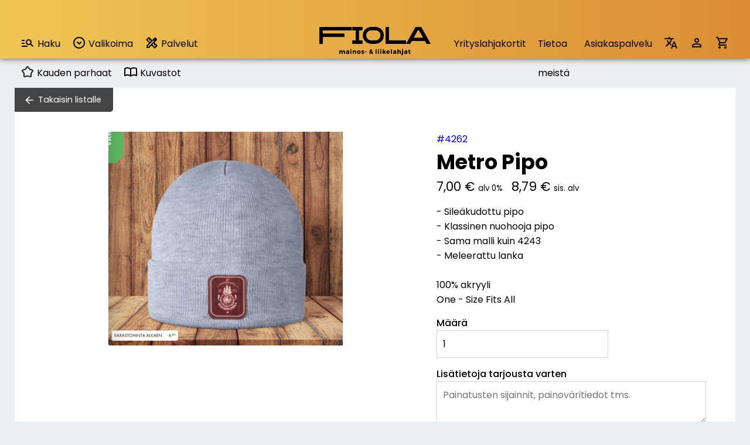

--- FILE ---
content_type: text/html; charset=utf-8
request_url: https://www.fiola.fi/tuote/8017/metro-pipo
body_size: 24345
content:

<!DOCTYPE html>
<html lang="fi">

<head>

	<base href="https://www.fiola.fi/">

	<title>Metro Pipo | Fiola Oy</title>
	<meta http-equiv="Content-Type" content="text/html; charset=utf-8">
	<meta name="viewport" content="initial-scale=1.0">
	<meta name="description" content="- Sileäkudottu pipo
- Klassinen nuohooja pipo
- Sama malli kuin 4243
- Meleerattu lanka

100% akryyli
One - Size Fits All">
	<meta name="keywords" content="#4262,Metro Pipo">
	<meta name="theme-color" content="#008bd0">

	<link rel="icon" type="image/png" href="fiola_f.png?v=2024030601">

	<link rel='stylesheet' type='text/css' href='css/styles.css?v=2025121001'>
	<link rel='stylesheet' type='text/css' href='css/styles_1600.css?v=2025080601'>
	<link rel='stylesheet' type='text/css' href='css/styles_1200.css?v=2025091701'>
	<link rel='stylesheet' type='text/css' href='css/styles_900_576_300.css?v=2025091701'>
	<link rel="stylesheet" href="https://cdn.jsdelivr.net/npm/swiper@11/swiper-bundle.min.css">
	
	<script type='text/javascript' src='js/functions.js?v=2025121001'></script>
	<script src="https://cdn.jsdelivr.net/npm/swiper@11/swiper-bundle.min.js"></script>

	<!-- Google tag (gtag.js) -->
	<script async src="https://www.googletagmanager.com/gtag/js?id=G-36BFKHT5BX"></script>
	<script>
	  window.dataLayer = window.dataLayer || [];
	  function gtag(){dataLayer.push(arguments);}
	  gtag('js', new Date());
	  gtag('config', 'G-36BFKHT5BX');
	</script>

</head>

<body><div id='front-layer-wrapper' onClick="Javascript: frontLayerWrapper();"><div id='front-layer'></div></div><header><div id='flash-message'></div><img src='images/icons/menu.svg' alt='Menu' id='mobileMenuIcon' class='onlyMobile' onClick="Javascript: document.getElementById('header').classList.toggle('open');"><div class='siteWidth headerWrapper' id='header'><nav class='productMenu'><ul><li><a href="Javascript: toggleSearch();" class='search'><img src='images/icons/searchList.svg' alt='Hae'>Haku</a></li><li><span class='menuButtons' id='valikoimaButton' onClick="toggleMenu('valikoima');"><img src='images/icons/chevron_down_circled.svg' alt='Valikoima' class='productSelectionArrow'> Valikoima</span><ul class='dropdown' id='valikoima'><li><a onClick="Javascript: openProductGroups('3');" onDblClick="Javascript: window.location='tuotteet/pr3/tekstiilit';">Tekstiilit</a><ul id='productGroups-3' class='sub-dropdown twoColumns'><li><a href='tuotteet/pr3/tekstiilit' class='mainGroupLink'>Kaikki tuotteet</a></li><li><a href='tuotteet/tr1137/valikausitakit'>Välikausitakit</a></li><li><a href='tuotteet/tr1114/t-paidat'>T-paidat</a></li><li><a href='tuotteet/tr18/colleget-ja-hupparit'>Colleget ja hupparit</a></li><li><a href='tuotteet/tr1068/housut-ja-shortsit'>Housut ja shortsit</a></li><li><a href='tuotteet/tr28/fleecetakit'>Fleecetakit</a></li><li><a href='tuotteet/tr49/kauluspaidat'>Kauluspaidat</a></li><li><a href='tuotteet/tr90/neuleet'>Neuleet</a></li><li><a href='tuotteet/tr1196/urheilu'>Urheilu</a></li><li><a href='tuotteet/tr1121/pikeepaidat'>Pikeepaidat</a></li><li><a href='tuotteet/tr1/liivit'>Liivit</a></li><li><a href='tuotteet/tr1059/softshell-takit'>Softshell takit</a></li><li><a href='tuotteet/tr92/kesa-ja-kuoritakit'>Kesä- ja kuoritakit</a></li><li><a href='tuotteet/tr39/talvitakit'>Talvitakit</a></li></ul></li><li><a onClick="Javascript: openProductGroups('9');" onDblClick="Javascript: window.location='tuotteet/pr9/hatut-ja-asusteet';">Hatut ja asusteet</a><ul id='productGroups-9' class='sub-dropdown twoColumns'><li><a href='tuotteet/pr9/hatut-ja-asusteet' class='mainGroupLink'>Kaikki tuotteet</a></li><li><a href='tuotteet/tr1264/aurinkolasit'>Aurinkolasit</a></li><li><a href='tuotteet/tr72/kaulaliinat-huivit-ja-pannat'>Kaulaliinat, huivit ja pannat</a></li><li><a href='tuotteet/tr73/kintaat-ja-kasineet'>Kintaat ja käsineet</a></li><li><a href='tuotteet/tr1111/lippikset'>Lippikset</a></li><li><a href='tuotteet/tr1265/muut-paahineet'>Muut päähineet</a></li><li><a href='tuotteet/tr74/pipot'>Pipot</a></li><li><a href='tuotteet/tr1218/sukat-alusasut-vyot-ja-muut'>Sukat, alusasut, vyöt ja muut</a></li></ul></li><li><a onClick="Javascript: openProductGroups('1');" onDblClick="Javascript: window.location='tuotteet/pr1/kynat-ja-toimistotuotteet';">Kynät ja toimistotuotteet</a><ul id='productGroups-1' class='sub-dropdown'><li><a href='tuotteet/pr1/kynat-ja-toimistotuotteet' class='mainGroupLink'>Kaikki tuotteet</a></li><li><a href='tuotteet/tr4/kalenterit'>Kalenterit</a></li><li><a href='tuotteet/tr1257/mainoskynat'>Mainoskynät</a></li><li><a href='tuotteet/tr114/toimistotarvikkeet'>Toimistotarvikkeet</a></li></ul></li><li><a onClick="Javascript: openProductGroups('17');" onDblClick="Javascript: window.location='tuotteet/pr17/lapsille';">Lapsille</a><ul id='productGroups-17' class='sub-dropdown'><li><a href='tuotteet/pr17/lapsille' class='mainGroupLink'>Kaikki tuotteet</a></li><li><a href='tuotteet/tr1129/lasten-paahineet'>Lasten päähineet</a></li><li><a href='tuotteet/tr67/lasten-tekstiilit'>Lasten tekstiilit</a></li><li><a href='tuotteet/tr1004/varit-ja-askartelu'>Värit ja askartelu</a></li></ul></li><li><a onClick="Javascript: openProductGroups('20');" onDblClick="Javascript: window.location='tuotteet/pr20/urheilu';">Urheilu</a><ul id='productGroups-20' class='sub-dropdown'><li><a href='tuotteet/pr20/urheilu' class='mainGroupLink'>Kaikki tuotteet</a></li><li><a href='tuotteet/tr1071/team-asusteet'>Team asusteet</a></li><li><a href='tuotteet/tr1072/team-housut'>Team housut</a></li><li><a href='tuotteet/tr1066/team-paidat'>Team paidat</a></li><li><a href='tuotteet/tr1217/team-takit'>Team takit</a></li><li><a href='tuotteet/tr1073/team-tuotteet'>Team tuotteet</a></li></ul></li><li><a onClick="Javascript: openProductGroups('10');" onDblClick="Javascript: window.location='tuotteet/pr10/kassit-ja-laukut';">Kassit ja laukut</a><ul id='productGroups-10' class='sub-dropdown twoColumns'><li><a href='tuotteet/pr10/kassit-ja-laukut' class='mainGroupLink'>Kaikki tuotteet</a></li><li><a href='tuotteet/tr1074/jumppapussit'>Jumppapussit</a></li><li><a href='tuotteet/tr46/kauppa-ja-messukassit'>Kauppa- ja messukassit</a></li><li><a href='tuotteet/tr58/kylmalaukut'>Kylmälaukut</a></li><li><a href='tuotteet/tr1075/matkustus'>Matkustus</a></li><li><a href='tuotteet/tr1221/urheilukassit'>Urheilukassit</a></li><li><a href='tuotteet/tr45/reput'>Reput</a></li></ul></li><li><a onClick="Javascript: openProductGroups('4');" onDblClick="Javascript: window.location='tuotteet/pr4/ammattiasut';">Ammattiasut</a><ul id='productGroups-4' class='sub-dropdown twoColumns'><li><a href='tuotteet/pr4/ammattiasut' class='mainGroupLink'>Kaikki tuotteet</a></li><li><a href='tuotteet/tr1208/colleget-ja-t-paidat'>Colleget ja T-paidat</a></li><li><a href='tuotteet/tr1204/housut-avohaalarit-kesa'>Housut/avohaalarit kesä</a></li><li><a href='tuotteet/tr1203/housut-avohaalarit-talvi'>Housut/avohaalarit talvi</a></li><li><a href='tuotteet/tr1215/huomioliivit'>Huomioliivit</a></li><li><a href='tuotteet/tr1198/multisuojatut-kesa'>Multisuojatut kesä</a></li><li><a href='tuotteet/tr1197/multisuojatut-talvi'>Multisuojatut talvi</a></li><li><a href='tuotteet/tr1214/naisten-ammattiasut'>Naisten ammattiasut</a></li><li><a href='tuotteet/tr1202/normivaatteet-kesa'>Normivaatteet kesä</a></li><li><a href='tuotteet/tr1201/normivaatteet-talvi'>Normivaatteet talvi</a></li><li><a href='tuotteet/tr1261/ravintola-ja-baari'>Ravintola ja Baari</a></li><li><a href='tuotteet/tr1209/sadeasut'>Sadeasut</a></li><li><a href='tuotteet/tr1080/turvakengat'>Turvakengät</a></li><li><a href='tuotteet/tr1216/turvavaatteet-kesa'>Turvavaatteet kesä</a></li><li><a href='tuotteet/tr1200/turvavaatteet-talvi'>Turvavaatteet talvi</a></li><li><a href='tuotteet/tr1070/tyokasineet'>Työkäsineet</a></li><li><a href='tuotteet/tr1205/tyotakit-kesa'>Työtakit kesä</a></li><li><a href='tuotteet/tr1206/tyotakit-talvi'>Työtakit talvi</a></li><li><a href='tuotteet/tr1207/umpihaalarit'>Umpihaalarit</a></li></ul></li><li><a onClick="Javascript: openProductGroups('16');" onDblClick="Javascript: window.location='tuotteet/pr16/kylpytuotteet-ja-kodintekstiilit';">Kylpytuotteet ja kodintekstiilit</a><ul id='productGroups-16' class='sub-dropdown'><li><a href='tuotteet/pr16/kylpytuotteet-ja-kodintekstiilit' class='mainGroupLink'>Kaikki tuotteet</a></li><li><a href='tuotteet/tr1232/hoitotuotteet'>Hoitotuotteet</a></li><li><a href='tuotteet/tr24/huovat-ja-peitot'>Huovat ja peitot</a></li><li><a href='tuotteet/tr1042/lakanasetit'>Lakanasetit</a></li><li><a href='tuotteet/tr1030/sauna-tuotteet'>Sauna tuotteet</a></li><li><a href='tuotteet/tr115/pyyhkeet-ja-kylpytakit'>Pyyhkeet ja kylpytakit</a></li></ul></li><li><a onClick="Javascript: openProductGroups('7');" onDblClick="Javascript: window.location='tuotteet/pr7/keittio-ja-koti';">Keittiö ja koti</a><ul id='productGroups-7' class='sub-dropdown'><li><a href='tuotteet/pr7/keittio-ja-koti' class='mainGroupLink'>Kaikki tuotteet</a></li><li><a href='tuotteet/tr42/keittiotarvikkeet'>Keittiötarvikkeet</a></li><li><a href='tuotteet/tr1033/keittioveitset'>Keittiöveitset</a></li><li><a href='tuotteet/tr1133/sisustus'>Sisustus</a></li></ul></li><li><a onClick="Javascript: openProductGroups('26');" onDblClick="Javascript: window.location='tuotteet/pr26/teemat';">Teemat</a><ul id='productGroups-26' class='sub-dropdown twoColumns'><li><a href='tuotteet/pr26/teemat' class='mainGroupLink'>Kaikki tuotteet</a></li><li><a href='tuotteet/tr1108/design'>Design</a></li><li><a href='tuotteet/tr1112/ekologiset'>Ekologiset</a></li><li><a href='tuotteet/tr1038/joulu'>Joulu</a></li><li><a href='tuotteet/tr1224/kesa'>Kesä</a></li><li><a href='tuotteet/tr1109/kotimaiset'>Kotimaiset</a></li><li><a href='tuotteet/tr1092/lahjakortit'>Lahjakortit</a></li><li><a href='tuotteet/tr1263/sublimoitavat'>Sublimoitavat</a></li><li><a href='tuotteet/tr1107/heijastavat'>Heijastavat</a></li></ul></li><li><a onClick="Javascript: openProductGroups('2');" onDblClick="Javascript: window.location='tuotteet/pr2/pientuotteet';">Pientuotteet</a><ul id='productGroups-2' class='sub-dropdown twoColumns'><li><a href='tuotteet/pr2/pientuotteet' class='mainGroupLink'>Kaikki tuotteet</a></li><li><a href='tuotteet/tr1051/jakotuotteet'>Jakotuotteet</a></li><li><a href='tuotteet/tr1002/jaakaapimet'>Jääkaapimet</a></li><li><a href='tuotteet/tr117/kaulanauhat'>Kaulanauhat</a></li><li><a href='tuotteet/tr1260/mainoskarkit'>Mainoskarkit</a></li><li><a href='tuotteet/tr1231/merkit'>Merkit</a></li><li><a href='tuotteet/tr108/sytyttimet'>Sytyttimet</a></li><li><a href='tuotteet/tr14/avaimenperat'>Avaimenperät</a></li></ul></li><li><a onClick="Javascript: openProductGroups('24');" onDblClick="Javascript: window.location='tuotteet/pr24/juomatuotteet';">Juomatuotteet</a><ul id='productGroups-24' class='sub-dropdown'><li><a href='tuotteet/pr24/juomatuotteet' class='mainGroupLink'>Kaikki tuotteet</a></li><li><a href='tuotteet/tr57/juomapullot'>Juomapullot</a></li><li><a href='tuotteet/tr1147/lasi-ja-keramiikka'>Lasi ja keramiikka</a></li><li><a href='tuotteet/tr1144/matkamukit'>Matkamukit</a></li><li><a href='tuotteet/tr1146/mukit'>Mukit</a></li><li><a href='tuotteet/tr1148/termospullot'>Termospullot</a></li></ul></li><li><a onClick="Javascript: openProductGroups('6');" onDblClick="Javascript: window.location='tuotteet/pr6/vapaa-aika';">Vapaa-aika</a><ul id='productGroups-6' class='sub-dropdown twoColumns'><li><a href='tuotteet/pr6/vapaa-aika' class='mainGroupLink'>Kaikki tuotteet</a></li><li><a href='tuotteet/tr1258/elektroniikka'>Elektroniikka</a></li><li><a href='tuotteet/tr1032/ensiapu'>Ensiapu</a></li><li><a href='tuotteet/tr1268/kellot'>Kellot</a></li><li><a href='tuotteet/tr82/monitoimityokalut'>Monitoimityökalut</a></li><li><a href='tuotteet/tr1031/pelit'>Pelit</a></li><li><a href='tuotteet/tr31/retkeily'>Retkeily</a></li><li><a href='tuotteet/tr99/sateenvarjot'>Sateenvarjot</a></li><li><a href='tuotteet/tr1016/tyokalut'>Työkalut</a></li><li><a href='tuotteet/tr97/valaisimet'>Valaisimet</a></li><li><a href='tuotteet/tr1249/golf'>Golf</a></li></ul></li></ul></li><li><span class='menuButtons' onClick="toggleMenu('palvelut');"><img src='images/icons/services.svg' alt='Valikoima' class='productSelectionArrow'> Palvelut</span><ul class='dropdown' id='palvelut'><li><a href='https://www.yrityslahjakortit.fi'>Yrityslahjakortit.fi</a></li><li><a href='merchlab-tulossa'>Merchlab.fi</a></li><li><a href='verkkokaupat'>Verkkokaupat</a></li><li><a href='tuotesuunnittelu'>Tuotesuunnittelu</a></li></ul></li><li><a class='mainLink' href='kauden-parhaat'><img src='images/icons/star.svg' alt='' class='productSelectionArrow'> Kauden parhaat</a></li><li><a class='mainLink' href='tuotekuvastot'><img src='images/icons/catalogue.svg' alt='' class='productSelectionArrow'> Kuvastot</span></li></ul></nav><a class='fiolaLogo' href='index'><img src='images/fiolaLogo.png' alt='Fiola'></a><nav class='siteMenu'><ul><li><a href='https://www.yrityslahjakortit.fi'>Yrityslahjakortit</a></li><li><a href='tietoa-meista'>Tietoa meistä</a></li><li><a href='asiakaspalvelu'>Asiakaspalvelu</a></li><li><a href='?kielivalinta=1'><img src='images/icons/translate.svg' alt='Kieli' class='onlyDesktop'><span class='onlyMobile'>Kieli / Language</span></a></li><li><a href='login'><img src='images/icons/profile.svg' alt='Kirjaudu' class='onlyDesktop'><span class='onlyMobile'>Kirjaudu sisään</span></a></li><li><a href='tuotekori'><img src='images/icons/cart.svg' alt='Tuotekori' class='onlyDesktop'><span class='onlyMobile'>Tuotekori</span></a></li></nav></div><div id='searchBar'><div class='siteWidth'><form action='tuotteet/haku' method='get'><input type='search' name='s' id='sanahaku' value='' placeholder='Hae tuotteita' onBlur="document.getElementById('searchBar').classList.remove('open');"></form></div></div></header>
<main><div class='siteWidth'><div id='pageProduct'><div id='content-wrapper' class='width-medium'><section class='content-area'><a href='tuotteet' class='backLink'>Takaisin listalle</a><div id='imagesAndData'><div id='imagesWrapper'><div id='imagePreview'><div class='product-color-images-wrapper show' id='product-images-wrapper-9ddc49ac84807fc88d4e3a3a708c274587cc6128'><div class='swiper-container product-images-swiper'><div class='swiper-wrapper'><div class='swiper-slide'><figure><img src='tuotekuvat/8017.jpg' alt='' class='enlargeable' data-hires='tuotekuvat/8017.jpg'></figure></div></div></div></div></div></div><div id='productDataWrapper'><div style='padding-bottom: 15px;'><div style='color: blue;'>#4262</div><h1>Metro Pipo</h1><div class='priceDisplay'>7,00 &euro;<span class='taxInfo'>alv 0%</span><span id='secondaryPriceDisplay'>8,79 &euro;<span class='taxInfo'>sis. alv</span></span></div></div><div><p>- Sileäkudottu pipo<br />
- Klassinen nuohooja pipo<br />
- Sama malli kuin 4243<br />
- Meleerattu lanka<br />
<br />
100% akryyli<br />
One - Size Fits All</p></div><div></div><form method='post' action='forms/add-to-cart' enctype='multipart/form-data'><input type='hidden' name='productUrl' id='productUrl' value='https://www.fiola.fi/tuote/8017/metro-pipo'><input type='hidden' name='productId' id='productId' value='8017'><input type='hidden' name='productVariant' id='productVariant' value='0'><input type='hidden' name='productCode' value='#4262'><input type='hidden' name='productName' value='Metro Pipo'><input type='hidden' name='taxPercentage' id='taxPercentage' value='25.5'><input type='hidden' name='formUserType' value='n'><input type='hidden' name='pricePerUnit' id='pricePerUnit' value='7.00'><input type='hidden' name='priceTotal' id='priceTotal' value='7.00'><input type='hidden' name='imprintClass' id='imprintClass' value='1'><input type='hidden' name='imprintName' id='imprintName' value='Tekstiilimerkkaus'><div class='columns columns-2-1'><div><label for='quantity'>Määrä</label><br><input type='number' name='quantity' id='quantity' min='1' max='5000' value='1' class='calculatePrices'></div></div><input type='hidden' readonly name='imprintPricePerPiece' id='imprintPricePerPiece' value='0'><input type='hidden' id='veroton_yks' value='7.00'><div><label for='additionalInformation'>Lisätietoja tarjousta varten</label><br><textarea name='additionalInformation' id='additionalInformation' value='' placeholder='Painatusten sijainnit, painoväritiedot tms.'></textarea></div><div><label for='printMaterialFile1'>Painoaineisto</label><br><p>Voit liittää enintään kolme painoaineistotiedostoa (png, jpg, pdf). Tämä nopeuttaa tarjouksen käsittelyä. Enimmäiskoko on 2 Mt tiedostoa kohden.</p><input type='file' name='printMaterialFile1' id='printMaterialFile1' value=''><input type='file' name='printMaterialFile2' id='printMaterialFile2' value=''><input type='file' name='printMaterialFile3' id='printMaterialFile3' value=''></div><div id='productFormButtons'><input type='submit' name='addToCart' id='addToCart' value='Lisää tarjouspyyntöön' class='block-button'></div>
						<div id='hiddenInputs'></div>
						<div id='listWrapper'>
							<h2 style='margin-bottom: 15px;'>Nippu</h2>
							<table class='listing' aria-label='Valitut rivit' style='margin-bottom: 15px;'>
								<colgroup><col></col><col></col><col></col><col></col><col style='width: 30px;'></col></colgroup>
								<thead>
									<tr><th>Väri</th><th>Koko</th><th>Määrä</th><th>Nimi</th><th></th></tr>
								</thead>
								<tbody id='rows'>
								</tbody>
							</table>
							<input type='submit' name='addListToCart' id='addListToCart' value='Lisää nippu tuotekoriin' class='block-button'>	
						</div>
						</form></div></div></section></div></div><section class='padded'><section class='siteWidth needHelp'><h1>Tarvitsetko apua?<br>Me autamme mielellämme</h1><div class='columns needHelpItems'><div><div class='image'><img src='images/icons/headset.svg' alt=''></div><div class='text'><p><a href='tel:044 744 8878'>044 744 8878</a><br><span style='font-weight: 400;'>Avoinna ma-pe 9-16</span></p></div></div><div><div class='image'><img src='images/icons/email.svg' alt=''></div><div class='text'><p>fiola@fiola.fi</p></div></div></div></section></section></div>
<script>
var mySwiper = new Swiper ('.swiper-container', {
	loop: true,
	effect: 'flip',
	pagination: {
		el: '.swiper-pagination',
		clickable: true,
	},
	navigation: {
		nextEl: '.swiper-button-next',
		prevEl: '.swiper-button-prev',
	}
	
})

document.querySelectorAll('.labelingField').forEach(item => {
	item.addEventListener('keyup', event => {
		document.getElementById('usedSizeInfo').style.display='none';
	})
})					
document.querySelectorAll('.calculatePrices').forEach(item => {
	item.addEventListener('change', event => {
		calculatePrices();
	})
})	

document.querySelectorAll('.imageThumbnail').forEach(item => {
	item.addEventListener('click', event => {
		document.querySelectorAll('.product-color-images-wrapper').forEach(wrapper => {
			wrapper.classList.remove('show');
		});
		document.getElementById('product-images-wrapper-'+item.dataset.colorHash).classList.add('show');
	})
});

document.querySelectorAll('.enlargeable').forEach(item => {
	item.addEventListener('click', event => {
		showImage(item.dataset.hires);
	})
});

(() => {
	const addBtn = document.getElementById('addToList');
	const rowsTbody = document.getElementById('rows');
	const hiddenInputs = document.getElementById('hiddenInputs');

	// indeksi seuraavalle riville -> käytetään lomakkeen array-nimissä
	let index = 0;

	function sanitize(str) {
		// yksinkertainen XSS-suoja: escapaa < ja >
		return String(str).replace(/</g, "&lt;").replace(/>/g, "&gt;");
	}

	function createHiddenInput(name, value) {
		const input = document.createElement('input');
		input.type = 'hidden';
		input.name = name;
		input.value = value;
		return input;
	}
  
	function updateTableVisibility() {
		const table = document.getElementById('listWrapper');
		const rowCount = document.querySelectorAll('#rows tr').length;
		if (rowCount === 0) {
			table.style.display = 'none';
			document.getElementById('addToCart').style.display = 'inline-block';
		} else {
			table.style.display = 'block';
			document.getElementById('addToCart').style.display = 'none';
		}
	}

	function addRow(color, size, quantity, labeling) {
		const i = index++;

		// Luo taulkurivi
		const tr = document.createElement('tr');
		tr.dataset.index = i;

		var colorName = color.split("|")[1];
		var sizeName = size.split("|")[1];
	
		tr.innerHTML = `
			<td>${sanitize(colorName)}</td>
			<td>${sanitize(sizeName)}</td>
			<td>${sanitize(quantity)}</td>
			<td>${sanitize(labeling)}</td>
			<td><img src='images/icons/delete.svg' class="btn btn-danger" data-action="remove"></td>
		`;

		// Lisää rivi näkyvään taulukkoon
		rowsTbody.appendChild(tr);

		// Lisää piilotetut lomakekentät, jotta PHP saa ne array-muodossa:
		// items[0][color], items[0][size], items[0][quantity], items[0][labeling]
		const prefix = `items[${i}]`;
		hiddenInputs.appendChild(createHiddenInput(`${prefix}[color]`, color));
		hiddenInputs.appendChild(createHiddenInput(`${prefix}[size]`, size));
		hiddenInputs.appendChild(createHiddenInput(`${prefix}[quantity]`, quantity));
		hiddenInputs.appendChild(createHiddenInput(`${prefix}[labeling]`, labeling));

		// Poista-toiminto (tapahtumankuuntelija delegaation kautta olisi ok, mutta tässä yksinkertainen)
		tr.querySelector('[data-action="remove"]').addEventListener('click', () => {
			// poista näkyvä rivi
			tr.remove();
			// poista vastaavat piilotetut inputit
			// etsii hiddenInputs:stä kentät, joiden name alkaa 'items[i]'
			const inputs = Array.from(hiddenInputs.querySelectorAll(`input[name^="items[${i}]"]`));
			inputs.forEach(inp => inp.remove());
	  
			updateTableVisibility();
		});
	
		updateTableVisibility();
	}

	if (addBtn) {
	  addBtn.addEventListener('click', () => {
		const color = document.getElementById('color').value;
		const size = document.getElementById('size').value;
		const quantity = document.getElementById('quantity').value;
		const labeling = document.getElementById('labeling').value.trim();

		addRow(color, size, quantity, labeling);

		// tyhjennä esimerkiksi nimi ja määrä oletukseksi
		document.getElementById('labeling').value = '';
		document.getElementById('quantity').value = 1;
	  });
	}
  
})();
</script>


</main><footer><div><div class='siteWidth footerWrapper padded'><div class='logo'><img src='images/fiolaLogoSimple.png' alt='Fiola'><div><div><img src='images/luotettava_kumppani.png' alt='Luotettava kumppani'></div><div><img src='images/aaa.png' alt='AAA-luokitus'></div></div></div><div class='text'><h4>Asiakaspalvelu</h4><p>Avoinna ma-pe 9-16<br>044 744 8878<br>fiola@fiola.fi</p><h4>Paino</h4><p>Avoinna ma-pe 9-16<br>044 744 8878<br>fiola@fiola.fi</p></div><div class='text'><h4>Fiola Oy</h4><p>Kuutilontie 9<br>28760 Pori</p><p class='documentLinks'><a href='https://www.fiola.fi/tietosuoja/yksityisyydensuojaseloste.pdf'>Tietosuojaseloste</a><br><a href='https://www.fiola.fi/fiola_toimitusehdot.pdf'>Toimitusehdot</a></p></div><div class='social'><h4>Yhteisöt</h4><a href='https://www.facebook.com/fiolaoy'><img src='images/facebook.png' alt='Facebook'></a></div><div class='newsletter'><h4>Tilaa uutiskirje</h4><p><a href='tilaa-uutiskirje'>Tilaa Fiola:n uutiskirje</a> ja saat ensimmäisten joukossa tietoa tarjouksista, tapahtumista ja uusista tuotteista.</p></div></div></div></footer>
<script>
const buttons = document.querySelectorAll(".menuButtons");
const menus = document.querySelectorAll(".dropdown");
const filters = document.querySelectorAll(".filter-container");
		
function closeMenusIfClickedOutside(event) {
	if (!event || (
		![...buttons].some(btn => btn.contains(event.target)) &&
		![...menus].some(menu => menu.contains(event.target)) &&
		![...filters].some(filter => filter.contains(event.target))
	)) {
		menus.forEach(menu => menu.classList.remove("open"));
		filters.forEach(filter => filter.classList.remove("open"));
	}
}

document.addEventListener("click", closeMenusIfClickedOutside);
</script>



--- FILE ---
content_type: text/css
request_url: https://www.fiola.fi/css/styles.css?v=2025121001
body_size: 33726
content:
@import url('https://fonts.googleapis.com/css2?family=Poppins:ital,wght@0,100;0,200;0,300;0,400;0,500;0,600;0,700;0,800;0,900;1,100;1,200;1,300;1,400;1,500;1,600;1,700;1,800;1,900&display=swap');

:root {
	--lightgray: #d3d3d3;
	--gray: #EDEEEF;
	--darkgray: #444444;
	--yellow: #EFC555;
	--white: #ffffff;
	--black: #000000;
	--blue: #007aff;
}

 * {
	box-sizing: border-box;
	font-family: "Poppins", serif;
	font-style: normal;
	font-size: 1em;
}

html, body {
	background: var(--gray);
	height: 100vh;
}

body {
	display: grid;
	grid-template-rows: 100px auto 300px;
	margin: 0;
}
body#logged-in {
	grid-template-rows: 150px auto 85px;
}
.siteWidth {
	max-width: 1600px;
	margin: auto;
}
.narrowWidth {
	max-width: 600px;
	margin: auto;
}
.semiNarrowWidth {
	max-width: 1000px;
	margin: auto;
}
.yellowWrapper {
	background: var(--yellow);
}
.yellowWhiteWrapper {
	background: linear-gradient(to right, var(--yellow) 50%, var(--white) 50%);
}
.whiteWrapper {
	background: var(--white);
}
.columns {
	display: grid;
	grid-gap: 20px;
	grid-template-columns: 1fr 1fr;
}
.columns-1-1-1 {
	grid-template-columns: 1fr 1fr 1fr;
}
.columns-2-1-1 {
	grid-template-columns: 2fr 1fr 1fr;
}
.columns-2-1 {
	grid-template-columns: 2fr 1fr;
}
.columns-40-60 {
	grid-template-columns: 40fr 60fr;
}
body.showSiteNotification {
	_margin-top: 35px;
}
.siteNotification {
	top: 0;
	_position: absolute;
    background: #444;
    color: #fff;
    width: 100vw;
    z-index: 9999;
    text-align: center;
    line-height: 35px;
    height: 35px;
}
.siteNotification a {
	color: #fff;
	margin-left: 10px;
}
h1, h2.likeH1 {
	font-size: 2.2em;
	font-weight: 700;
}
h1.bigImage {
	color: var(--white);
	text-align: center;
	height: 350px;
	padding-top: 200px;
	margin-top: 0px;
	background-size: cover;
	font-size: 3.5em;
	background-position: center center;
    text-shadow: 
        -1px -1px 2px #444,  
         1px -1px 2px #444,  
        -1px  1px 2px #444,  
         1px  1px 2px #444;
	
}
h2 {
	font-size: 1.4em;
	font-weight: 400;
}
h3 {
	font-weight: 700;
}
a[href^="tel:"] {
	color: var(--black) !important;
	text-decoration: none !important;
}

.onlyMobile {
	display: none;
}
.onlyDesktop {
	display: initial;
}


/* HEADER */
header {
	background: var(--yellow);
	background: linear-gradient(90deg, rgba(239,197,85,1) 0%, rgba(219,141,50,1) 100%);
	box-shadow: 0px 0px 10px #444;
	width: 100%;
	z-index: 200;
}
.headerWrapper {
	padding-top: 40px !important;
	height: 60px;
	display: grid;
	grid-template-columns: 1fr 250px 1fr;
}
body#logged-in .headerWrapper {
	padding-top: 90px !important;
}
header .fiolaLogo {
	display: flex;
	align-items: center;
	justify-content: center;
}
header .fiolaLogo img {
	max-width: 80%;
	max-height: 80%;
}
header .customerLogo {
	position: absolute;
	top: 10px;
	display: flex;
	align-items: center;
	justify-content: left;
	height: 80px;
	width: 400px;
	text-decoration: none;
}
header .customerLogo img {
	max-width: 100%;
	max-height: 80%;
}
header .customerLogo div {
	color: #000;
	font-size: 2em;
	padding-left: 10px;
}

.changeLanguageWrapper {
	width: 185px;
}
#google_translate_element .goog-te-gadget {
	font-size: 0px;
}
#google_translate_element .goog-te-gadget a {
	height: 15px;
	line-height: 15px;
	padding: 0px;
}
#google_translate_element .goog-te-gadget img {
	height: 15px;
	width: auto;
	margin: 0px;
	padding: 0px;
}
.skiptranslate {
	position: absolute;
	z-index: 1000;
}


.productSelectionArrow {
	vertical-align: middle;
	margin-bottom: 5px;
}

.productMenu {
	height: 50px;
	padding-top: 10px;
}
.productMenu ul {
	list-style-type: none;
	margin: 0;
	padding: 0;
}
.productMenu > ul > li {
	float: left;
	position: relative;
	height: 50px;
	line-height: 50px;
	cursor: pointer;
}
.productMenu .dropdown li {
	height: 40px;
	line-height: 40px;
}
.productMenu a {
	color: #fff;
	text-decoration: none;
	padding: 0px 10px;
	transition: all 0.5s;
}
.productMenu a.mainLink {
	color: #000;
}

.productMenu a.search, .productMenu > ul > li > span {
	display: block;
	text-decoration: none;
	padding: 0px 10px;
	transition: all 0.5s;
}
.productMenu > ul > li:hover {
	background: #fff;
}
.productMenu a.search {
	color: #000;
	height: 50px;
}

.productMenu a.search img {
	margin: 0px 5px 5px 0px;
	height: 24px;
	vertical-align: middle;
}
.dropdown, .sub-dropdown {
	display: none;
	position: absolute;
	background: #444;
	min-width: 150px;
}
.sub-dropdown {
	background: #989898;
}
.sub-dropdown a {
	color: #fff;
}
.dropdown li, .sub-dropdown li {
	position: relative;
}
.dropdown a, .sub-dropdown a {
	white-space: nowrap;
	width: 100%;
	display: inline-block;
}
.dropdown a.mainGroupLink {
	font-weight: 700;
}
.dropdown .twoColumns {
	columns: 2;
}
.dropdown a:hover, .sub-dropdown a:hover {
	white-space: nowrap;
	background: var(--black);
}
.sub-dropdown a:hover {
	_background: var(--white);
}
.sub-dropdown {
	top: 0;
	left: 100%;
}
.dropdown.open {
	display: block;
}
.dropdown li:hover > .sub-dropdown_ {
	display: block;
}

.sub-dropdown.open {
	display: block;
}



.siteMenu>ul {
	list-style: none;
	padding: 0;
	margin: 10px 0px 0px 0px;
	display: flex;
	height: 50px;
}
.siteMenu>ul li {
	position: relative;
}
.siteMenu>ul li.withSubmenu {
	line-height: 50px;
}
.siteMenu>ul > li {
	color: var(--black);
	cursor: pointer;
}
.siteMenu>ul img {
	vertical-align: middle;
	margin-bottom: 5px;
	height: 24px;
}
.siteMenu>ul a {
	color: var(--black);
	text-decoration: none;
	padding: 0px 10px;
	height: 50px;
	line-height: 50px;
	display: block;
	box-sizing: border-box;
	transition: all 0.5s;
}

.siteMenu>ul a:hover, .productMenu a.search:hover {
	background: var(--white);
}
header .siteMenu>ul {
	justify-content: right;
}
header #searchBar {
	background: var(--darkgray);
	transition: all 0.5s;
	max-height: 0px;
	overflow: hidden;
	margin-top: 40px;
}
header #searchBar.open {
	max-height: 100px;	
	
}
header #searchBar input {
	margin: 15px;
	background: var(--white);
	border: 0px;
	padding: 5px;
	border-radius: 20px;
	text-align: center;
	width: 100%;
	font-size: 1.1em;
}
header .menuBackgroundStripe {
	position: absolute;
	height: 50px;
	width: 100%;
	background-color: #fff;
	top: 100px;
}


/* FOOTER */
footer {
	padding-top: 50px;
	height: 300px;
	box-sizing: border-box;
}
body#logged-in footer {
	height: 85px;
}
body#logged-in footer .documentLinks {
	text-align: center;
}
footer>div {
	box-shadow: 0px 5px 10px #444;	
	background: var(--yellow);
}
.footerWrapper {
	display: grid;
	grid-template-columns: repeat(5, 1fr);
}
.footerWrapper>div {
	padding: 25px 0px;
	text-align: center;
}
footer .logo img {
	max-width: 80%;
}
footer .logo>div {
	display: grid;
	grid-template-columns: 1fr 1fr;
	margin-top: 25px;
}
footer .logo>div>div {
	display: flex;
	align-items: center;
	justify-content: center;
}
footer .logo>div img {
	max-width: 60%;
}
footer h4 {
	margin: 0px;	
}
footer p {
	margin-top: 0px;
}
footer a {
	color: var(--black);
}
footer .social img {
	max-width: 30px;
	max-height: 30px;
}
footer .documentLinks a {
	color: var(--black);
	display: inline-block;
	margin-bottom: 10px;
	font-size: 0.9em;
	text-decoration: none;
}
footer .documentLinks a:hover {
	text-decoration: underline;
}


/* SWIPER */

.swiper.presenting {
  width: 100%;
  height: 600px;
  background-image: url(../images/swiperBackground.png);
	background-position: center center;
	background-repeat: no-repeat;
}
.swiper.presenting .swiper-slide {
	
}
.swiper.presenting .columns {
	height: 100%;
	grid-template-columns: 4fr 6fr;
}
.swiper.presenting .columns h1 {
	font-size: 3em;
	line-height: 1.2;
}
.swiper.presenting .columns p {
	font-size: 1.5em;
	line-height: 1.5;
}
.swiper.presenting .columns>div {
	display: flex;
	justify-content: center;
	align-items: center;
	padding: 5px;
}

.swiper-horizontal>.swiper-pagination-bullets .swiper-pagination-bullet, .swiper-pagination-horizontal.swiper-pagination-bullets .swiper-pagination-bullet {
	width: 16px;
	height: 16px;
}
.swiper.presenting .slideContentLink {
	margin-left: 25px;
}
.swiper.presenting img {
	max-height: 500px;
	max-width: 500px;
}

.productCarouselWrapper {
	height: 350px;
	overflow: hidden;
	margin: 50px auto;
	background: #fff;
}

.productCarouselWrapper img {
	max-height: 300px;
	max-width: 300px;
}
.productCarouselWrapper .swiper-slide {
	display: flex;
	align-items: center;
	justify-content: center;
}



.frontPageLogosWrapper {
	height: 60px;
}
.frontPageLogosWrapper>div {
	width: 100%;
	height: 60px;
	position: absolute;
	background: var(--white);
	box-shadow: 0px 5px 10px #444;	
	z-index: 100;
}
.frontPageLogos {
	margin: auto; 
	width: 100%; 
	height: 60px;
	overflow: hidden;
	background: var(--white);
}
.frontPageLogos .swiper-wrapper {
  -webkit-transition-timing-function: linear;
  -o-transition-timing-function: linear;
  transition-timing-function: linear;
  margin: 0 auto;
}
.frontPageLogos .swiper-slide {
	padding-left: 25px;
	padding-right: 25px;
}
.frontPageLogos img {
	max-height: 24px;
	max-width: 100%;
	
	margin: 8px 15px 0px 15px;
	filter: invert(1);
}

.productCardDisplay {
	display: grid;
	grid-template-columns: repeat(5, 1fr);
	grid-gap: 20px;
}

.productCard {
	background: var(--white);
	padding: 0px 0px 15px 0px;
	text-align: center;
	box-shadow: 1px 1px 5px lightgray;
	text-decoration: none;
	transition: all 0.5s;
}
.productCard:hover {
	box-shadow: 1px 1px 5px #444;
}
.productCard .image-wrapper {
	display: flex;
	align-items: center;
	justify-content: center;
	margin-bottom: 15px;
	width: 100%;
	height: 300px;
	position: relative;
}
.productCard .image-wrapper img {
	max-width: 90%;
	max-height: 90%;
}
.productCard .product-code {
	font-size: 0.8em;
}
.productCard .product-name {
	color: var(--black);
	padding: 0px 10px;
}
.productCard h2 {
	min-height: 20px;
	padding: 0px 10px;
	line-height: 20px;
	overflow: hidden;
	margin-top: 0px;
	margin-bottom: 0px;
	color: #000;
	font-size: 1em;
	overflow-wrap: break-word;
    inline-size: 100%;
    text-align: center;
}
.productCard .price {
	margin-top: 15px;
	color: var(--black);
}
.productCard .price.secondary {
	font-size: 0.8em;
	color: var(--black);
}
h1#small-product-cards-title {
	margin-bottom: 16px;
}
#small-product-cards img.season-tag {
	width: 60px;
	position: absolute;
	top: 10px;
	left: 10px;
}
#small-product-cards .customer-emphasis {
	min-height: 20px;
}
#small-product-cards .customer-emphasis span {
	background: #FFD100;
	color: #000;
	font-weight: 500;
	padding: 2px 10px;
	font-size: 0.8em;
	height: 20px;
	line-height: 16px;
	box-sizing: border-box;
	border-radius: 10px;
	display: inline-block;
}

#activeFilters {
	margin: 15px 0px;
}
.filterReset {
	background-color: #444;
	border: 0px;
	border-radius: 50px;
	padding: 5px 30px 5px 10px;
	background-image: url(../images/icons/close_white.svg);
	background-size: 16px;
	background-position: center right 10px;
	background-repeat: no-repeat;
	color: #fff;
	transition: all 0.5s;
	margin-right: 10px;
	cursor: pointer;
}
.filterReset img {
	display: none;
}
.filterReset:hover {
	background-color: darkred;
}


.infoCard {
	background: var(--white);
	padding: 15px;
	text-align: center;
	box-shadow: 1px 1px 5px lightgray;
}
.infoCard h1 {
	font-size: 1.2em;
	font-weight: 400;
}
.infoCard h2 {
	font-size: 1.0em;
	font-weight: 700;
}
.infoCard .slogan {
	font-size: 1.4em;
	font-weight: 700;
}
.infoCard img {
	max-width: 500px;
	max-height: 500px;
	margin-top: 20px;
}

.button-1, .button-2 {
	font-size: 1.2em;
	background: var(--white);
	padding: 10px 20px;
	border-radius: 20px;
	text-decoration: none;
	color: var(--black);
	height: 40px;
	line-height: 20px;
	display: inline-block;
	box-sizing: border-box;
	transition: all 0.5s;
	cursor: pointer;
}
.button-1 {
	box-shadow: 1px 1px 5px #444;
}
.button-2 {
	border: 1px solid var(--black);	
}
.button-1:hover, .button-2:hover {
	background: var(--black);
	color: var(--white);
}

.fiolaInfo {
	padding: 25px;
	text-align: center;
}


.needHelp {
	padding: 100px 0px;
	text-align: center;
}
.needHelp h1 {
	font-size: 2.0em;
}
.needHelpItems {
	margin: auto;
}
.needHelpItems.columns {
	width: 800px;
}
.needHelpItems>div {
	display: grid;
	grid-template-columns: 150px 250px;
	width: 400px;
	margin: auto;
}
.needHelpItems>div img {
	height: 80px;
}
.needHelpItems>div .text {
	text-align: left;
	font-size: 1.1em;
	font-weight: 700;
}

.fiolaPartner {
	text-align: center;
	font-size: 1.4em;
	margin: 50px auto;
}

.sloganText {
	text-align: center;
	font-weight: 700;
	font-size: 2em;
	margin: 100px auto 0px auto;
}
.sloganText p {
	margin: 0px;
}
.leadText {
	text-align: center;
	font-size: 1.4em;
	margin: 0px auto 100px auto;
}
.leadText p {
	margin-bottom: 0px;
}
.generalInfoText {
	padding: 25px;
	background: var(--white);
}
.generalInfoText h2 {
	font-weight: 700;
}

form.contact-us input, form.contact-us textarea {
	width: 100%;
	padding: 10px;
	border-radius: 5px;
	border: 1px solid var(--black);
	margin-bottom: 10px;
	font-size: 1.1em;
	box-sizing: border-box;
}
form.contact-us textarea {
	height: 200px;
}
form.contact-us button {
	color: var(--white);
	background: var(--black);
	width: 100%;
}

.contactCard {
	text-align: center;
	width: 250px;
	margin: 0px 0px 25px 25px;
	float: right;
}
.contactCard img {
	width: 250px;
}


.productListingGroup {
	display: grid;
	grid-template-columns: repeat(4, 1fr);
	grid-gap: 20px;
}
.productListingGroup:empty {
	background: red;
	height: 5px;
}

#pageProducts {
	display: block;
}

aside#filters {
	overflow: auto;
	padding: 0px;
	margin-top: 25px;	
}
aside#filters:empty {
	margin-bottom: 0px;
}
aside#filters #filters-container {
	display: grid;
	grid-template-columns: repeat(6, 220px);
	grid-gap: 20px;
	grid-auto-rows: 45px;
	box-sizing: border-box;
	overflow: auto;
}
aside#filters.productGroupFilters label span {
	background: #ececec;
	padding: 5px 10px;
	display: inline-block;
	margin-right: 5px;
	border-radius: 5px;
	font-weight: 700;
	color: #444;
	cursor: pointer;
}
aside#filters.productGroupFilters input {
	display: none;
}

aside#filters.productGroupFilters label input:checked + span {
	background-color: #efaa00;
	color: #000;
}

aside#filters .filter-container {
	width: 220px;
	max-width: 220px;
	max-height: 45px;
	box-sizing: border-box;
	overflow: hidden;
	border: 1px solid gray;
	padding: 10px 10px 0px 10px;
	padding-bottom: 0px;
	background-color: var(--white);
	background-image: url(../images/icons/filter.svg);
	background-repeat: no-repeat;
	background-size: 20px;
	background-position: left 12px top 12px;
	position: absolute;
	z-index: 2;
	border-radius: 5px;
}
aside#filters .filter-container h3 {
	padding-left: 30px;
}
aside#filters .filter-container.open {
	max-height: initial;
	z-index: 3;
}

aside#filters .order-container {
	background-image: url(../images/icons/order.svg);
}
aside#filters .filterToggleOnInput {
	background-color: var(--white);
	height: 45px;
	line-height: 45px;
	padding: 0px 10px 0px 40px;
	font-size: 1em;
	background-image: url(../images/icons/search.svg);
	background-repeat: no-repeat;
	background-size: 20px;
	background-position: left 10px top 10px;
}
aside#filters h3 {
	padding-bottom: 0px;
	cursor: pointer;
	margin-top: 0px;
	margin-bottom: 0px;
	font-size: 1em;
	font-weight: 400;
}
aside#filters ul {
	list-style: none;
	padding-left: 0px;
}
aside#filters ul>li {
	cursor: pointer;
}
aside#filters ul label {
	height: 30px;
	line-height: 30px;
	white-space: nowrap;
	cursor: pointer;
	display: inline-block;
	font-size: 0.8em;
}

aside#filters ul label>span, aside#filters ul label>img {
	display: inline-block;
	width: 20px;
	height: 20px;
	border-radius: 50%;
	border: 5px solid #fff;
	box-shadow: 0px 0px 3px 0px #000;
	box-sizing: border-box;
	vertical-align: middle;
	margin-right: 10px;
	object-fit: cover;
	transition: all 0.1s;
}
aside#filters ul label>span {
	background-color: #ececec; 
	background-size: cover;
}
aside#filters ul.filter-group {
	padding: 0px 5px;
}
aside#filters ul.filter-group input[type=checkbox], aside#filters ul.filter-group input[type=radio] {
	position: absolute;
	top: -100px;
}

aside#filters ul input[type=checkbox]:checked + label, aside#filters ul input[type=radio]:checked + label {
	font-weight: 700;
}
aside#filters ul label:hover>span, aside#filters ul label:hover>img {
	border-width: 1px;
} 

aside#filters ul input[type=checkbox]:checked + label>span, aside#filters ul input[type=checkbox]:checked + label>img {
	border: 0px;
} 
aside#filters ul input[type=radio]:checked + label>span, aside#filters ul input[type=radio]:checked + label>img {
	border: 0px;
}
#seasonsMenu {
	line-height: 20px;
}
#seasonsMenu a {
	font-size: 16px;
	text-decoration: none;
	margin-right: 25px;
	color: #000;
}
#seasonsMenu a:hover {
	text-decoration: underline;
}

a.backLink {
	display: inline-block;
	font-size: 11pt;
	color: #fff;
	text-decoration: none;
	margin-bottom: 15px;
	transition: all 0.5s;
	padding: 10px 20px 10px 40px;
	border-radius: 0px 0px 5px 5px;
	background-image: url('../images/icons/back_white.svg');
	background-repeat: no-repeat;
	background-position: left 15px center;
	background-size: 20px;
	background-color: var(--darkgray);
}
a.backLink:hover {
	background-color: var(--black);
}



/* SINGLE PRODUCT PAGE */

/* General */
#pageProduct {
	margin: 50px 0px 0px 0px;
	background: var(--white);
	padding: 75px 50px;
	position: relative;
}
#pageProduct .backLink {
	position: absolute;
	top: 0px;
	left: 0px;
	border-radius: 0px 0px 5px 0px;
}

#pageProduct header>h1 {
	margin-bottom: 0px;
}
#pageProduct header>p {
	margin-top: 0px;
}
#pageProduct p {
	margin: 0px 0px 15px 0px;
}
#pageProduct h1 {
	margin: 0px;
}
#pageProduct h2, #pageProduct label {
	margin-bottom: 0px;
	font-size: 1em;
	font-weight: 500;
}
#pageProduct .customer-emphasis span {
	display: inline-block;
	background: #FFD100;
	color: #000;
	font-weight: 500;
	padding: 2px 10px;
	font-size: 0.9em;
	height: 20px;
	line-height: 16px;
	box-sizing: border-box;
	border-radius: 10px;
	margin-bottom: 5px;
}
#pageProduct a.infoLink {
	font-weight: 700;
	color: #008bd0;
	text-decoration: none;
	display: block;
}

/* Structure */
#pageProduct #imagesAndData {
	display: grid; 
	grid-template-columns: 620px auto; 
	width: 100%;
	grid-gap: 50px;
}
#pageProduct #smallImagesAndPreview {
	display:block;
}
#small-product-images {
	margin-top: 0px;
	padding: 0px;
}

/* Product data */
#pageProduct a.infoLink:hover {
	text-decoration: underline;
}
#pageProduct section>div {
	width: 700px;
	display: inline-block;
	vertical-align: top;
}
#pageProduct img.logo {
	max-width: 140px;
	max-height: 70px;
	float: right;
	margin: 0px 0px 15px 15px;
}
#pageProduct .priceDisplay {
	font-size: 16pt;
}
#pageProduct .priceDisplay #secondaryPriceDisplay {
	margin-left: 15px;
}
#pageProduct .priceDisplay .taxInfo {
	font-size: 10pt;
	margin-left: 5px;
}
#usedSizeInfo {
    padding: 10px;
    border-left: #008bd0 2px solid;
	margin-bottom: 15px;
}
#usedSizeInfo table {
	border-collapse: collapse;
}
#usedSizeInfo table th {
	text-align: left;
	padding: 0px 0px 0px 5px;
}
#usedSizeInfo table td {
	border: 1px solid #ececec;
	padding: 5px 10px;
}
#pageProduct .infoText {
	color: gray;
	font-size: 9pt;
}
#pageProduct .showDataContent {
	background: #fff; 
	padding: 25px; 
	min-width: 500px;
}

/* Form */
#pageProduct form input, #pageProduct form select, #pageProduct form textarea {
	width: 100%;
	padding: 10px;
	box-sizing: border-box;
	background: var(--white);
	margin-bottom: 15px;
	border: 1px solid var(--lightgray);
	background: #fff;
}

/* Product images */
#small-product-images {
	text-align: center; 
	margin-top: 50px; 
	margin-top: 0px;
    max-height: 400px;
    overflow-y: auto;
	overflow-x: hidden;
}
#small-product-images::-webkit-scrollbar {
  width: 2px;
}
#small-product-images::-webkit-scrollbar-track {
   background: #ececec;
}

/* Handle */
#small-product-images::-webkit-scrollbar-thumb {
  background: #888;
}

#small-product-images img {
	cursor: pointer;
	margin: 5px;
	max-width: 80px;
	max-height: 80px;
}
#pageProduct .product-images-swiper figcaption {
    margin-bottom: 25px;
}
#pageProduct .product-color-images-wrapper {
	visibility: hidden;
	max-height: 0px;
	overflow: hidden;
}
#pageProduct .product-color-images-wrapper.show {
	visibility: visible;
	max-height: 650px;
}
#pageProduct .product-images-swiper .swiper-slide {
	text-align: center;
}
#pageProduct .product-images-swiper img {
	max-width: 400px;
	max-height: 400px;
	cursor: zoom-in;
}
#pageProduct figure {
	margin: 0px;
}

#pageProduct #listWrapper {
	display: none;
}
#pageProduct #listWrapper th {
	font-weight: 400;
}

.text-button {
	color: #008bd0 !important;
	font-weight: 700;
	cursor: pointer;
	padding: 5px 0px;
	display: inline-block;
	text-decoration: none;
	margin-right: 10px;
	margin-bottom: 10px;
	font-size: 11pt;
}
.text-button:hover {
	text-decoration: underline;
}
.block-button {
	background: var(--lightgray) !important;
	cursor: pointer;
	color: #000;
	padding: 10px 25px !important;
	border: 0px;
	display: inline-block;
	text-decoration: none;
	height: auto;
	margin-right: 10px;
	margin-bottom: 10px;
	transition: all 0.5s;
	font-size: 11pt;
	width: auto !important;
	border-radius: 4px;
	font-weight: 700;
}
.block-button.red {
	background: darkred !important;
	color: #fff;
}
.block-button.secondary {
	background: gray !important;
	color: #fff;
}
.block-button:hover {
	background: var(--yellow) !important;
}
.block-button.secondary:hover {
	background: #444 !important;
	color: #fff !important;
}
.block-button.red:hover {
	background: red !important;
}
#size_table {
	overflow: hidden; 
	transition: all 1s; 
	font-size: 10pt; 
	margin-bottom: 10px;
}
.product-images-swiper figcaption {
	line-height: 30px;
    width: 100%;
    left: 0px;
    bottom: 25px;
	color: #444;
	height: 40px;
}
#product-images-swiper figcaption>span {
	background: rgba(255,255,255,0.5);
	padding: 5px 10px;
	font-weight: 700;
	font-size: 0.9em;
	border-radius: 5px;
}
#imprintSizeTable {
	display: grid; 
	grid-template-columns: 1fr 1fr 1fr;
	grid-gap: 10px;
}
#imprintSizeTable label {
	display: block;
}
#imprintSizeTable input {
	width: calc(100% - 65px);
	padding-right: 0px !important;
}
#imprintSizeTable input:not(.calculateImprintSize) {
	font-weight: 700;
	background: transparent !important;
}
.imprintSize {
	width: calc(100% - 80px);
}


#login-form input {
	display: block;
	width: 300px;
	border: 0px;
	border-radius: 2px;
	padding: 5px;
}


#flash-message {
	background: #efaa00;
	padding: 25px 20%;
	box-sizing: border-box;
	color: #f9f9f9;
	border: 1px solid #f9f9f9;
	box-shadow: rgba(0, 0, 0, 0.85) 0px 5px 15px;
	font-size: 1.2em;
	font-weight: 400;
	text-align: center;
	transition: all 0.5s;
	position: absolute;
	border-radius: 5px;
	top: 0px;
	left: 0px;
	width: 70vw;
	margin-top: 5vw;
	margin-left: 15vw;
	z-index: 100;
	visibility: hidden;
	opacity: 0;
}
#flash-message .time {
	font-size: 10pt;
	font-weight: 400;
}

.bannerArea {
	margin-bottom: 25px;
	text-align: center;
}
img.bannerImage {
	max-width: 100%;
}


table.listing {
	width: 100%;
	border-collapse: collapse;
	overflow-x: auto;
}
table.listing tr {
	height: 25px;
}
table.listing thead th {
	border-bottom: 1px solid #444;
}
table.listing th, table.listing td {
	text-align: left;
	padding: 5px;
}
table.listing .align_r {
	text-align: right;
}
table.listing tbody tr:nth-child(even) {
	background: #fff;
}
table.listing tfoot td {
	font-weight: 700;
	border-top: 1px solid #444;
}
table.listing tbody a {
	color: #000;
	text-decoration: none;
}
table.listing tbody a:hover {
	text-decoration: underline;
}

.admin-form label {
	font-weight: 700;
}
.admin-form input, .admin-form select, .admin-form textarea, button.listBottomButton {
	padding: 5px;
	box-sizing: border-box;
	width: 60%;
}
.readOnlyField {
	background: transparent;
	border: 0px;
}
.admin-form input[type=number], .admin-form input.shortField {
	width: 15%;
}
.admin-form textarea {
	width: 100%;
	height: 120px;	
}
.admin-form figure {
	margin: 10px 0px;
}
figcaption input {
	width: auto !important;
}
#customerProductImages {
	display: grid;
	grid-template-columns: repeat(5, 1fr);
	grid-gap: 15px;
}
#customerProductImages figure {
	width: 270px;
	height: 270px;
	padding: 10px;
	border: 1px solid #ececec;
	text-align: center;
}
#customerProductImages figure label {
	font-weight: 400;
}
#customerProductImages img {
	max-width: 250px;
	max-height: 250px;
}

.asiakaskauppa-menu a {
	display: inline-block;
	width: 350px;
	text-align: center;
	padding: 10px 15px;
	background: var(--darkgray);
	border-radius: 5px;
	color: #fff;
	
	font-size: 12pt;
	text-decoration: none;
	margin-bottom: 10px;
	transition: all 0.5s;
}
.asiakaskauppa-menu a:hover {
	background: var(--yellow);
	color: background: var(--black);
}

/* REPORTS ETC. */

.reportSummary {
	display: grid;
	grid-gap: 10px;
	grid-template-columns: repeat(6, 1fr);
	margin-bottom: 15px;
}
.reportSummary>div {
	background: #ececec;
	padding: 10px 0px 10px 10px;
	border-radius: 4px;
}
.reportSummary>div>p:nth-of-type(1) {
	font-size: 22pt;
	color: #444;
	margin: 0px;
}
.reportSummary>div>p:nth-of-type(2) {
	font-size: 10pt;
	color: gray;
	margin: 0px;
}
form.reportFilterForm {
	display: block;
	margin-bottom: 25px;
}
form.reportFilterForm>div {
	width: 150px;
	display: inline-block;
	margin-right: 10px;
}
form.reportFilterForm>div.formSubmit {
	width: auto;
	display: inline-block;
}
form.reportFilterForm label {
	display: block;
}
form.reportFilterForm input, form.reportFilterForm select {
	border: 0px;
	background: #fff;
	padding: 10px;
	width: 100%;
	height: 40px;
	box-sizing: border-box;
}
form.reportFilterForm .formSubmit {
	padding-top: 15px;
}
form.reportFilterForm .formSubmit input {
	padding: 0px 10px;
	background: #008bd0;
	color: #fff;
	border-radius: 5px;
	cursor: pointer;
	width: auto;
}
.reportListTotal {
	margin-bottom: 25px;
	background: #444;
	border-bottom: 2px solid #444;
	color: #fff;
	padding: 15px;
}
.listPagination {
	text-align: center;
}
.listPagination a {
	font-size: 14pt;
	padding: 5px;
	margin: 2px;
	display: inline-block;
	min-width: 30px;
	box-sizing: border-box;
	background: #ececec;
	text-decoration: none;
	color: #008bd0;
	border-radius: 2px;
}
.listPagination a.currentPage {
	background: #008bd0;
	color: #fff;
}
.listPagination a.inactive {
	color: lightgray;
}

.notice {
	background: var(--darkgray);
	color: var(--white);
	text-align: center;
	padding: 10px;
	margin-bottom: 25px;
	font-size: 1em;
}
.notice a {
	color: #fff;
}
.error {
	background: darkred;
	color: #fff;
}

.success {
	border: 0px;
	background: darkgreen;
	color: #fff;
}

/* ORDER FORM ETC. */

#order-form-fields label {
	display: block;
	margin: 10px 0px 5px 0px;
}
#order-form-fields label.required::after {
	content: "*";
}

#order-form-fields input, #change-password-form input, #order-form-fields select, #order-form-fields textarea, #orderHandlingInfo select {
	background: var(--white);
	padding: 10px;
	border: 0px;
	width: 100%;
	box-sizing: border-box;
}

#change-password-form input {
	margin: 0px 0px 5px 0px;
}
#order-form-fields textarea {
	height: calc(100% - 31px);
}
#cart-items {
	width: 100%;
	border-collapse: collapse;
}
#cart-items tbody tr:nth-child(even) {
	background: #ececec;
}
#cart-items th, #cart-items td {
	text-align: left;
	padding: 5px 10px;
}
#cart-items thead th {
	border-bottom: 1px solid #444;
}
#cart-items tbody {
	background: #fff;
}
#cart-items tbody tr td:nth-of-type(1) {
	background: #fff;
	text-align: center;
}

#cart-items tbody tr td:nth-of-type(1) img {
	max-width: 80%;
	max-height: 60px;
	margin-left: 10%;
}
#cart-items tbody tr td:nth-of-type(4) img {
	width: 20px;
	padding: 5px;
}
#cart-items tfoot tr:first-of-type {
	border-top: 1px solid #444;
}
#orderHandlingInfo {
	border: 5px solid #008bd0;
	color: #008bd0;
	font-weight: 700;
	padding: 15px;
	overflow: auto;
}
#selectedPostiDeliveryPoint {
	border: 1px solid gray;
    padding: 10px;
}
#selectedPostiDeliveryPoint:empty { 
    border: none;
	padding: 0px;
}
#deliveryPostiDetails, #deliveryPostiAvailableDeliveryPoints {
	display: none;
}
#deliveryPostiSuggestions label {
	margin: 2px 0px;
}

#title-description {
	background: var(--white);
	padding: 25px 25px;
	margin-bottom: 25px;
}
#title-description h2 {
	margin-top: 0px;
	font-weight: 700;
}
p#description-ready {
	margin-bottom: 0px;
}

/* Front layer */

#front-layer-wrapper {
	position: fixed;
	top: 0px;
	width: 100vw;
	height: 100vh;
	background: rgba(0, 0, 0, 0.8);
	z-index: 300;
	display: flex;
	align-items: center;
	justify-content: center;
	visibility: hidden;
	opacity: 0;
	transition: all 0.5s;
	overflow-y: auto;
}
#front-layer {
	background: #000;
	min-width: 100px;
	min-height: 100px;
	width: auto;
	max-width: 94vw;
	margin: auto;
	box-shadow: 0px 0px 20px 1px #000;
	cursor: pointer;
}
#front-layer.textContent {
	background-color: #fff;
	padding: 25px;
}
#front-layer.narrow {
	max-width: 50vw;
}
#front-layer img.zoomImage {
	max-width: 100%;
	max-height: 100vh;
}

#paymentMethods {
	display: grid;
	grid-template-columns: 1fr 1fr 1fr 1fr 1fr;
	grid-gap: 15px;
}
#paymentMethods form {
	margin-bottom: 0px;
}
#paymentMethods button {
	width: 100%;
	height: 100%;
}

a#mainCatalogue {
	border: 5px solid #ececec;
	padding: 50px 0px;
	margin: auto;
	text-align: center;
	overflow: auto;
	display: block;
	max-width: 400px;
	text-decoration: none;
	color: #fff;
	margin-bottom: 100px;
	background: var(--darkgray);
	background-size: cover;
	transition: all 0.5s;
}
a#mainCatalogue:hover {
	border: 5px solid var(--yellow);
}
a#mainCatalogue img {
	max-height: 80px;
}
a#mainCatalogue span {
	display: block;
	font-weight: 700;
}
#supplierCatalogues {
	display: grid;
	grid-template-columns: repeat(6, 1fr);
	grid-gap: 25px;
}
#supplierCatalogues a {
	cursor: pointer;
	text-decoration: none;
	color: #000;
}
#supplierCatalogues figure {
	text-align: center;
	margin: 0px;
}
#supplierCatalogues figure>img {
	width: 150px;
	height: 150px;
	object-fit: cover;
	vertical-align: middle;
	border-radius: 50%;
	transition: all 0.5s;
}
#supplierCatalogues figcaption {
	padding: 10px 5px;
	font-weight: 400;	
	width: 150px;
	transition: all 0.5s;
	background: transparent;
	box-sizing: border-box;
	margin: auto;
	
}
#supplierCatalogues a:hover img {
	border-radius: 0px;
}
#supplierCatalogues a:hover figcaption {
	background: var(--yellow);
}


/* Gift Product Selection */
.giftCardValueTestWrapper {
	margin: 25px 0px;
	text-align: center;
	padding: 25px;
	background: #ececec;
	font-size: 14pt;
}
.giftCardValueTestWrapper input {
	padding: 15px;
	background: #fff;
	font-size: 16pt;
	width: 80px;
	text-align: center;
	border: 0px;
	border-radius: 10px;
	margin: 0px 10px;
}
.giftProductSelectionTable {
	display: grid;
	grid-template-columns: 1fr 1fr 1fr 1fr;
	grid-gap: 25px;
}
.giftProductSelectionItem {
	border: 5px solid #ececec;
	transition: all 0.5s;
	position: relative;
	overflow-y: auto;
	cursor: pointer;
	min-height: 400px;
	background: #fff;
	border-radius: 10px;
}
.giftProductSelectionItem.hidden {
	display: none;
}
.giftProductSelectionItem:hover {
	border: 5px solid #e3a340;
}
.giftProductSelectionItem>div:nth-of-type(1) {
	height: 300px;
	text-align: center;
	padding: 25px;
}
.giftProductSelectionItem.open>div:nth-of-type(1) {
	display: none;
}
.giftProductSelectionTable img {
	max-width: 100%;
	max-height: 300px;
}
.giftProductSelectionItem>div:nth-of-type(2) {
	display: none;
	
}
.giftProductSelectionItem.open>div:nth-of-type(2) {
	display: block;
	padding: 0px 25px 25px 25px;
	max-height: 25px;
	overflow: hidden;
	transition: all 0.5s;
	position: absolute;
	width: calc(100% - 50px);
	max-height: 1000px;
	
}
.giftProductSelectionItem h3 {
	height: 50px;
	padding: 10px 25px;
	text-align: center;
	margin-bottom: 0px;
}
.giftProductSelectionItem.open h3 {
	height: auto;
}

@media print {
	
	header, footer {
		display: none !important;
	}
	
	body {
		display: block;
	}
	
}